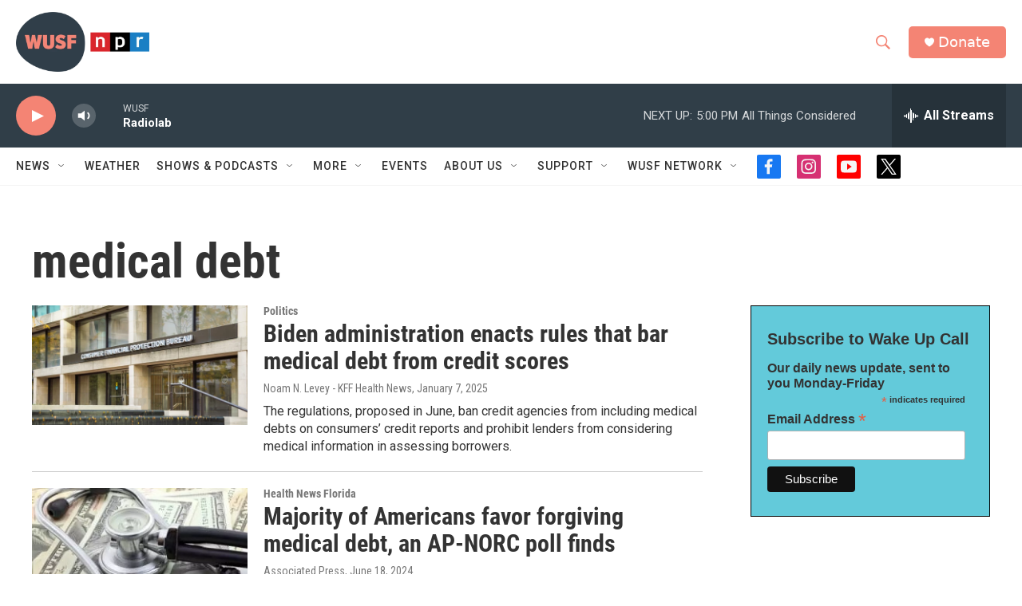

--- FILE ---
content_type: text/html; charset=utf-8
request_url: https://www.google.com/recaptcha/api2/aframe
body_size: 269
content:
<!DOCTYPE HTML><html><head><meta http-equiv="content-type" content="text/html; charset=UTF-8"></head><body><script nonce="sdJb3kHWD720URIgGs_YjQ">/** Anti-fraud and anti-abuse applications only. See google.com/recaptcha */ try{var clients={'sodar':'https://pagead2.googlesyndication.com/pagead/sodar?'};window.addEventListener("message",function(a){try{if(a.source===window.parent){var b=JSON.parse(a.data);var c=clients[b['id']];if(c){var d=document.createElement('img');d.src=c+b['params']+'&rc='+(localStorage.getItem("rc::a")?sessionStorage.getItem("rc::b"):"");window.document.body.appendChild(d);sessionStorage.setItem("rc::e",parseInt(sessionStorage.getItem("rc::e")||0)+1);localStorage.setItem("rc::h",'1769376408989');}}}catch(b){}});window.parent.postMessage("_grecaptcha_ready", "*");}catch(b){}</script></body></html>